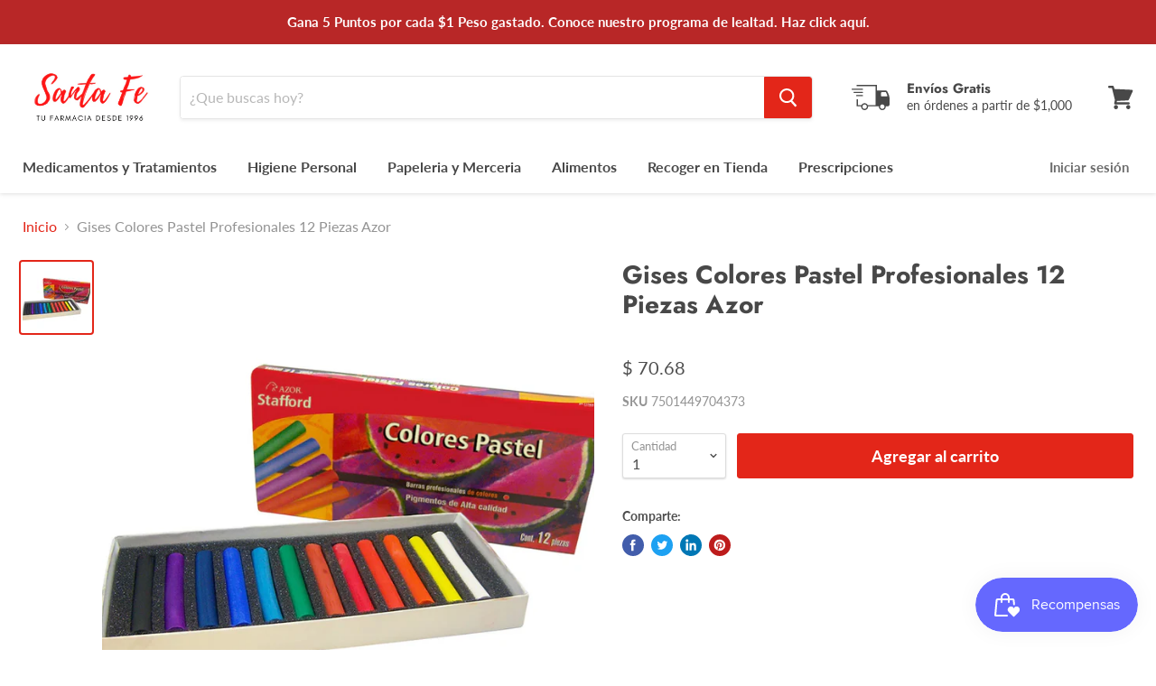

--- FILE ---
content_type: text/html; charset=utf-8
request_url: https://www.fpsf.mx/products/gises-colores-pastel-profesionales-12-piezas-azor?view=_recently-viewed
body_size: 760
content:

































<li
  class="productgrid--item  imagestyle--cropped-large        product-recently-viewed-card  show-actions--mobile"
  data-product-item
  data-product-quickshop-url="/products/gises-colores-pastel-profesionales-12-piezas-azor"
  data-quickshop-hash="d71955344956d42b017f770707f07ee839e6e05e5ebd3594ae511c42ed3ff7c8"
  
    data-recently-viewed-card
  
>
  <div class="productitem" data-product-item-content>
    <div class="product-recently-viewed-card-time" data-product-handle="gises-colores-pastel-profesionales-12-piezas-azor">
      <button
        class="product-recently-viewed-card-remove"
        aria-label="close"
        data-remove-recently-viewed
      >
        <svg
  aria-hidden="true"
  focusable="false"
  role="presentation"
  width="10"
  height="10"
  viewBox="0 0 10 10"
  xmlns="http://www.w3.org/2000/svg"
>
  <path d="M6.08785659,5 L9.77469752,1.31315906 L8.68684094,0.225302476 L5,3.91214341 L1.31315906,0.225302476 L0.225302476,1.31315906 L3.91214341,5 L0.225302476,8.68684094 L1.31315906,9.77469752 L5,6.08785659 L8.68684094,9.77469752 L9.77469752,8.68684094 L6.08785659,5 Z"></path>
</svg>
      </button>
    </div>
    <a
      class="productitem--image-link"
      href="/products/gises-colores-pastel-profesionales-12-piezas-azor"
      tabindex="-1"
      data-product-page-link
    >
      <figure class="productitem--image" data-product-item-image>
        
          
          

  
    <noscript data-rimg-noscript>
      <img
        
          src="//www.fpsf.mx/cdn/shop/products/aaaa_135ea863-e410-4cb3-9a55-55d3eba76329_512x512.jpg?v=1598306875"
        

        alt=""
        data-rimg="noscript"
        srcset="//www.fpsf.mx/cdn/shop/products/aaaa_135ea863-e410-4cb3-9a55-55d3eba76329_512x512.jpg?v=1598306875 1x, //www.fpsf.mx/cdn/shop/products/aaaa_135ea863-e410-4cb3-9a55-55d3eba76329_1024x1024.jpg?v=1598306875 2x, //www.fpsf.mx/cdn/shop/products/aaaa_135ea863-e410-4cb3-9a55-55d3eba76329_1198x1198.jpg?v=1598306875 2.34x"
        class="productitem--image-primary"
        
        
      >
    </noscript>
  

  <img
    
      src="//www.fpsf.mx/cdn/shop/products/aaaa_135ea863-e410-4cb3-9a55-55d3eba76329_512x512.jpg?v=1598306875"
    
    alt=""

    
      data-rimg="lazy"
      data-rimg-scale="1"
      data-rimg-template="//www.fpsf.mx/cdn/shop/products/aaaa_135ea863-e410-4cb3-9a55-55d3eba76329_{size}.jpg?v=1598306875"
      data-rimg-max="1200x1200"
      data-rimg-crop=""
      
      srcset="data:image/svg+xml;utf8,<svg%20xmlns='http://www.w3.org/2000/svg'%20width='512'%20height='512'></svg>"
    

    class="productitem--image-primary"
    
    
  >



  <div data-rimg-canvas></div>


        

        

<span class="productitem--badge badge--sale"
    data-badge-sales
    style="display: none;"
  >
    
      En descuento
    
  </span>
      </figure>
    </a><div class="productitem--info">
      

      

      <h2 class="productitem--title">
        <a href="/products/gises-colores-pastel-profesionales-12-piezas-azor" data-product-page-link>
          Gises Colores Pastel Profesionales 12 Piezas Azor
        </a>
      </h2>

      

      
        
<div class="productitem--price ">
  <div
    class="price--compare-at "
    data-price-compare-at
  >
  </div>

  <div class="price--main" data-price>
      
      <span class="money">
        $ 70.68
      </span>
    
  </div>
</div>


      

      

      
        <div class="productitem--description">
          <p></p>

          
        </div>
      
    </div>

    
  </div>

  
    <script type="application/json" data-quick-buy-settings>
      {
        "cart_redirection": false,
        "money_format": "$ {{amount}}"
      }
    </script>
  
</li>

